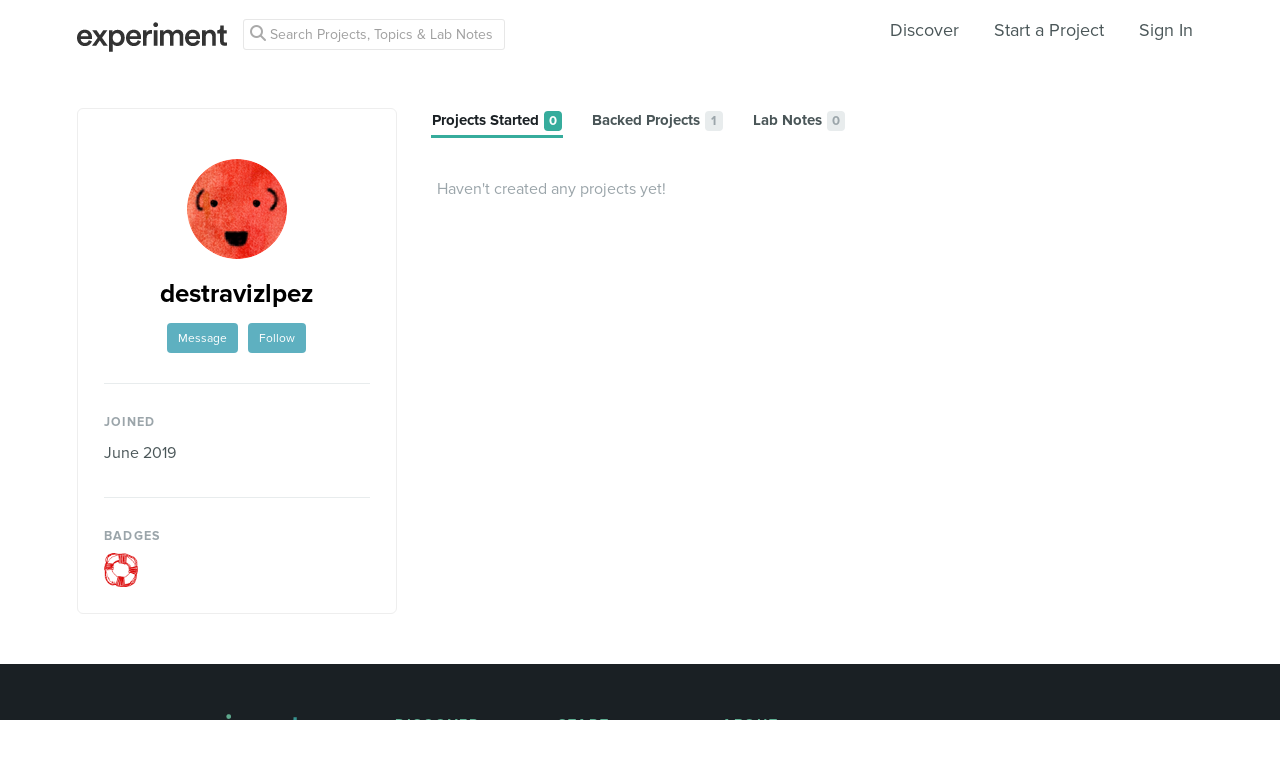

--- FILE ---
content_type: text/html; charset=utf-8
request_url: https://www.google.com/recaptcha/api2/anchor?ar=1&k=6Ldb_70UAAAAAI8hGzJqq1aRW2-GGUO7vYSfUNes&co=aHR0cHM6Ly9leHBlcmltZW50LmNvbTo0NDM.&hl=en&v=N67nZn4AqZkNcbeMu4prBgzg&size=invisible&anchor-ms=20000&execute-ms=30000&cb=4dh26qrzknni
body_size: 48624
content:
<!DOCTYPE HTML><html dir="ltr" lang="en"><head><meta http-equiv="Content-Type" content="text/html; charset=UTF-8">
<meta http-equiv="X-UA-Compatible" content="IE=edge">
<title>reCAPTCHA</title>
<style type="text/css">
/* cyrillic-ext */
@font-face {
  font-family: 'Roboto';
  font-style: normal;
  font-weight: 400;
  font-stretch: 100%;
  src: url(//fonts.gstatic.com/s/roboto/v48/KFO7CnqEu92Fr1ME7kSn66aGLdTylUAMa3GUBHMdazTgWw.woff2) format('woff2');
  unicode-range: U+0460-052F, U+1C80-1C8A, U+20B4, U+2DE0-2DFF, U+A640-A69F, U+FE2E-FE2F;
}
/* cyrillic */
@font-face {
  font-family: 'Roboto';
  font-style: normal;
  font-weight: 400;
  font-stretch: 100%;
  src: url(//fonts.gstatic.com/s/roboto/v48/KFO7CnqEu92Fr1ME7kSn66aGLdTylUAMa3iUBHMdazTgWw.woff2) format('woff2');
  unicode-range: U+0301, U+0400-045F, U+0490-0491, U+04B0-04B1, U+2116;
}
/* greek-ext */
@font-face {
  font-family: 'Roboto';
  font-style: normal;
  font-weight: 400;
  font-stretch: 100%;
  src: url(//fonts.gstatic.com/s/roboto/v48/KFO7CnqEu92Fr1ME7kSn66aGLdTylUAMa3CUBHMdazTgWw.woff2) format('woff2');
  unicode-range: U+1F00-1FFF;
}
/* greek */
@font-face {
  font-family: 'Roboto';
  font-style: normal;
  font-weight: 400;
  font-stretch: 100%;
  src: url(//fonts.gstatic.com/s/roboto/v48/KFO7CnqEu92Fr1ME7kSn66aGLdTylUAMa3-UBHMdazTgWw.woff2) format('woff2');
  unicode-range: U+0370-0377, U+037A-037F, U+0384-038A, U+038C, U+038E-03A1, U+03A3-03FF;
}
/* math */
@font-face {
  font-family: 'Roboto';
  font-style: normal;
  font-weight: 400;
  font-stretch: 100%;
  src: url(//fonts.gstatic.com/s/roboto/v48/KFO7CnqEu92Fr1ME7kSn66aGLdTylUAMawCUBHMdazTgWw.woff2) format('woff2');
  unicode-range: U+0302-0303, U+0305, U+0307-0308, U+0310, U+0312, U+0315, U+031A, U+0326-0327, U+032C, U+032F-0330, U+0332-0333, U+0338, U+033A, U+0346, U+034D, U+0391-03A1, U+03A3-03A9, U+03B1-03C9, U+03D1, U+03D5-03D6, U+03F0-03F1, U+03F4-03F5, U+2016-2017, U+2034-2038, U+203C, U+2040, U+2043, U+2047, U+2050, U+2057, U+205F, U+2070-2071, U+2074-208E, U+2090-209C, U+20D0-20DC, U+20E1, U+20E5-20EF, U+2100-2112, U+2114-2115, U+2117-2121, U+2123-214F, U+2190, U+2192, U+2194-21AE, U+21B0-21E5, U+21F1-21F2, U+21F4-2211, U+2213-2214, U+2216-22FF, U+2308-230B, U+2310, U+2319, U+231C-2321, U+2336-237A, U+237C, U+2395, U+239B-23B7, U+23D0, U+23DC-23E1, U+2474-2475, U+25AF, U+25B3, U+25B7, U+25BD, U+25C1, U+25CA, U+25CC, U+25FB, U+266D-266F, U+27C0-27FF, U+2900-2AFF, U+2B0E-2B11, U+2B30-2B4C, U+2BFE, U+3030, U+FF5B, U+FF5D, U+1D400-1D7FF, U+1EE00-1EEFF;
}
/* symbols */
@font-face {
  font-family: 'Roboto';
  font-style: normal;
  font-weight: 400;
  font-stretch: 100%;
  src: url(//fonts.gstatic.com/s/roboto/v48/KFO7CnqEu92Fr1ME7kSn66aGLdTylUAMaxKUBHMdazTgWw.woff2) format('woff2');
  unicode-range: U+0001-000C, U+000E-001F, U+007F-009F, U+20DD-20E0, U+20E2-20E4, U+2150-218F, U+2190, U+2192, U+2194-2199, U+21AF, U+21E6-21F0, U+21F3, U+2218-2219, U+2299, U+22C4-22C6, U+2300-243F, U+2440-244A, U+2460-24FF, U+25A0-27BF, U+2800-28FF, U+2921-2922, U+2981, U+29BF, U+29EB, U+2B00-2BFF, U+4DC0-4DFF, U+FFF9-FFFB, U+10140-1018E, U+10190-1019C, U+101A0, U+101D0-101FD, U+102E0-102FB, U+10E60-10E7E, U+1D2C0-1D2D3, U+1D2E0-1D37F, U+1F000-1F0FF, U+1F100-1F1AD, U+1F1E6-1F1FF, U+1F30D-1F30F, U+1F315, U+1F31C, U+1F31E, U+1F320-1F32C, U+1F336, U+1F378, U+1F37D, U+1F382, U+1F393-1F39F, U+1F3A7-1F3A8, U+1F3AC-1F3AF, U+1F3C2, U+1F3C4-1F3C6, U+1F3CA-1F3CE, U+1F3D4-1F3E0, U+1F3ED, U+1F3F1-1F3F3, U+1F3F5-1F3F7, U+1F408, U+1F415, U+1F41F, U+1F426, U+1F43F, U+1F441-1F442, U+1F444, U+1F446-1F449, U+1F44C-1F44E, U+1F453, U+1F46A, U+1F47D, U+1F4A3, U+1F4B0, U+1F4B3, U+1F4B9, U+1F4BB, U+1F4BF, U+1F4C8-1F4CB, U+1F4D6, U+1F4DA, U+1F4DF, U+1F4E3-1F4E6, U+1F4EA-1F4ED, U+1F4F7, U+1F4F9-1F4FB, U+1F4FD-1F4FE, U+1F503, U+1F507-1F50B, U+1F50D, U+1F512-1F513, U+1F53E-1F54A, U+1F54F-1F5FA, U+1F610, U+1F650-1F67F, U+1F687, U+1F68D, U+1F691, U+1F694, U+1F698, U+1F6AD, U+1F6B2, U+1F6B9-1F6BA, U+1F6BC, U+1F6C6-1F6CF, U+1F6D3-1F6D7, U+1F6E0-1F6EA, U+1F6F0-1F6F3, U+1F6F7-1F6FC, U+1F700-1F7FF, U+1F800-1F80B, U+1F810-1F847, U+1F850-1F859, U+1F860-1F887, U+1F890-1F8AD, U+1F8B0-1F8BB, U+1F8C0-1F8C1, U+1F900-1F90B, U+1F93B, U+1F946, U+1F984, U+1F996, U+1F9E9, U+1FA00-1FA6F, U+1FA70-1FA7C, U+1FA80-1FA89, U+1FA8F-1FAC6, U+1FACE-1FADC, U+1FADF-1FAE9, U+1FAF0-1FAF8, U+1FB00-1FBFF;
}
/* vietnamese */
@font-face {
  font-family: 'Roboto';
  font-style: normal;
  font-weight: 400;
  font-stretch: 100%;
  src: url(//fonts.gstatic.com/s/roboto/v48/KFO7CnqEu92Fr1ME7kSn66aGLdTylUAMa3OUBHMdazTgWw.woff2) format('woff2');
  unicode-range: U+0102-0103, U+0110-0111, U+0128-0129, U+0168-0169, U+01A0-01A1, U+01AF-01B0, U+0300-0301, U+0303-0304, U+0308-0309, U+0323, U+0329, U+1EA0-1EF9, U+20AB;
}
/* latin-ext */
@font-face {
  font-family: 'Roboto';
  font-style: normal;
  font-weight: 400;
  font-stretch: 100%;
  src: url(//fonts.gstatic.com/s/roboto/v48/KFO7CnqEu92Fr1ME7kSn66aGLdTylUAMa3KUBHMdazTgWw.woff2) format('woff2');
  unicode-range: U+0100-02BA, U+02BD-02C5, U+02C7-02CC, U+02CE-02D7, U+02DD-02FF, U+0304, U+0308, U+0329, U+1D00-1DBF, U+1E00-1E9F, U+1EF2-1EFF, U+2020, U+20A0-20AB, U+20AD-20C0, U+2113, U+2C60-2C7F, U+A720-A7FF;
}
/* latin */
@font-face {
  font-family: 'Roboto';
  font-style: normal;
  font-weight: 400;
  font-stretch: 100%;
  src: url(//fonts.gstatic.com/s/roboto/v48/KFO7CnqEu92Fr1ME7kSn66aGLdTylUAMa3yUBHMdazQ.woff2) format('woff2');
  unicode-range: U+0000-00FF, U+0131, U+0152-0153, U+02BB-02BC, U+02C6, U+02DA, U+02DC, U+0304, U+0308, U+0329, U+2000-206F, U+20AC, U+2122, U+2191, U+2193, U+2212, U+2215, U+FEFF, U+FFFD;
}
/* cyrillic-ext */
@font-face {
  font-family: 'Roboto';
  font-style: normal;
  font-weight: 500;
  font-stretch: 100%;
  src: url(//fonts.gstatic.com/s/roboto/v48/KFO7CnqEu92Fr1ME7kSn66aGLdTylUAMa3GUBHMdazTgWw.woff2) format('woff2');
  unicode-range: U+0460-052F, U+1C80-1C8A, U+20B4, U+2DE0-2DFF, U+A640-A69F, U+FE2E-FE2F;
}
/* cyrillic */
@font-face {
  font-family: 'Roboto';
  font-style: normal;
  font-weight: 500;
  font-stretch: 100%;
  src: url(//fonts.gstatic.com/s/roboto/v48/KFO7CnqEu92Fr1ME7kSn66aGLdTylUAMa3iUBHMdazTgWw.woff2) format('woff2');
  unicode-range: U+0301, U+0400-045F, U+0490-0491, U+04B0-04B1, U+2116;
}
/* greek-ext */
@font-face {
  font-family: 'Roboto';
  font-style: normal;
  font-weight: 500;
  font-stretch: 100%;
  src: url(//fonts.gstatic.com/s/roboto/v48/KFO7CnqEu92Fr1ME7kSn66aGLdTylUAMa3CUBHMdazTgWw.woff2) format('woff2');
  unicode-range: U+1F00-1FFF;
}
/* greek */
@font-face {
  font-family: 'Roboto';
  font-style: normal;
  font-weight: 500;
  font-stretch: 100%;
  src: url(//fonts.gstatic.com/s/roboto/v48/KFO7CnqEu92Fr1ME7kSn66aGLdTylUAMa3-UBHMdazTgWw.woff2) format('woff2');
  unicode-range: U+0370-0377, U+037A-037F, U+0384-038A, U+038C, U+038E-03A1, U+03A3-03FF;
}
/* math */
@font-face {
  font-family: 'Roboto';
  font-style: normal;
  font-weight: 500;
  font-stretch: 100%;
  src: url(//fonts.gstatic.com/s/roboto/v48/KFO7CnqEu92Fr1ME7kSn66aGLdTylUAMawCUBHMdazTgWw.woff2) format('woff2');
  unicode-range: U+0302-0303, U+0305, U+0307-0308, U+0310, U+0312, U+0315, U+031A, U+0326-0327, U+032C, U+032F-0330, U+0332-0333, U+0338, U+033A, U+0346, U+034D, U+0391-03A1, U+03A3-03A9, U+03B1-03C9, U+03D1, U+03D5-03D6, U+03F0-03F1, U+03F4-03F5, U+2016-2017, U+2034-2038, U+203C, U+2040, U+2043, U+2047, U+2050, U+2057, U+205F, U+2070-2071, U+2074-208E, U+2090-209C, U+20D0-20DC, U+20E1, U+20E5-20EF, U+2100-2112, U+2114-2115, U+2117-2121, U+2123-214F, U+2190, U+2192, U+2194-21AE, U+21B0-21E5, U+21F1-21F2, U+21F4-2211, U+2213-2214, U+2216-22FF, U+2308-230B, U+2310, U+2319, U+231C-2321, U+2336-237A, U+237C, U+2395, U+239B-23B7, U+23D0, U+23DC-23E1, U+2474-2475, U+25AF, U+25B3, U+25B7, U+25BD, U+25C1, U+25CA, U+25CC, U+25FB, U+266D-266F, U+27C0-27FF, U+2900-2AFF, U+2B0E-2B11, U+2B30-2B4C, U+2BFE, U+3030, U+FF5B, U+FF5D, U+1D400-1D7FF, U+1EE00-1EEFF;
}
/* symbols */
@font-face {
  font-family: 'Roboto';
  font-style: normal;
  font-weight: 500;
  font-stretch: 100%;
  src: url(//fonts.gstatic.com/s/roboto/v48/KFO7CnqEu92Fr1ME7kSn66aGLdTylUAMaxKUBHMdazTgWw.woff2) format('woff2');
  unicode-range: U+0001-000C, U+000E-001F, U+007F-009F, U+20DD-20E0, U+20E2-20E4, U+2150-218F, U+2190, U+2192, U+2194-2199, U+21AF, U+21E6-21F0, U+21F3, U+2218-2219, U+2299, U+22C4-22C6, U+2300-243F, U+2440-244A, U+2460-24FF, U+25A0-27BF, U+2800-28FF, U+2921-2922, U+2981, U+29BF, U+29EB, U+2B00-2BFF, U+4DC0-4DFF, U+FFF9-FFFB, U+10140-1018E, U+10190-1019C, U+101A0, U+101D0-101FD, U+102E0-102FB, U+10E60-10E7E, U+1D2C0-1D2D3, U+1D2E0-1D37F, U+1F000-1F0FF, U+1F100-1F1AD, U+1F1E6-1F1FF, U+1F30D-1F30F, U+1F315, U+1F31C, U+1F31E, U+1F320-1F32C, U+1F336, U+1F378, U+1F37D, U+1F382, U+1F393-1F39F, U+1F3A7-1F3A8, U+1F3AC-1F3AF, U+1F3C2, U+1F3C4-1F3C6, U+1F3CA-1F3CE, U+1F3D4-1F3E0, U+1F3ED, U+1F3F1-1F3F3, U+1F3F5-1F3F7, U+1F408, U+1F415, U+1F41F, U+1F426, U+1F43F, U+1F441-1F442, U+1F444, U+1F446-1F449, U+1F44C-1F44E, U+1F453, U+1F46A, U+1F47D, U+1F4A3, U+1F4B0, U+1F4B3, U+1F4B9, U+1F4BB, U+1F4BF, U+1F4C8-1F4CB, U+1F4D6, U+1F4DA, U+1F4DF, U+1F4E3-1F4E6, U+1F4EA-1F4ED, U+1F4F7, U+1F4F9-1F4FB, U+1F4FD-1F4FE, U+1F503, U+1F507-1F50B, U+1F50D, U+1F512-1F513, U+1F53E-1F54A, U+1F54F-1F5FA, U+1F610, U+1F650-1F67F, U+1F687, U+1F68D, U+1F691, U+1F694, U+1F698, U+1F6AD, U+1F6B2, U+1F6B9-1F6BA, U+1F6BC, U+1F6C6-1F6CF, U+1F6D3-1F6D7, U+1F6E0-1F6EA, U+1F6F0-1F6F3, U+1F6F7-1F6FC, U+1F700-1F7FF, U+1F800-1F80B, U+1F810-1F847, U+1F850-1F859, U+1F860-1F887, U+1F890-1F8AD, U+1F8B0-1F8BB, U+1F8C0-1F8C1, U+1F900-1F90B, U+1F93B, U+1F946, U+1F984, U+1F996, U+1F9E9, U+1FA00-1FA6F, U+1FA70-1FA7C, U+1FA80-1FA89, U+1FA8F-1FAC6, U+1FACE-1FADC, U+1FADF-1FAE9, U+1FAF0-1FAF8, U+1FB00-1FBFF;
}
/* vietnamese */
@font-face {
  font-family: 'Roboto';
  font-style: normal;
  font-weight: 500;
  font-stretch: 100%;
  src: url(//fonts.gstatic.com/s/roboto/v48/KFO7CnqEu92Fr1ME7kSn66aGLdTylUAMa3OUBHMdazTgWw.woff2) format('woff2');
  unicode-range: U+0102-0103, U+0110-0111, U+0128-0129, U+0168-0169, U+01A0-01A1, U+01AF-01B0, U+0300-0301, U+0303-0304, U+0308-0309, U+0323, U+0329, U+1EA0-1EF9, U+20AB;
}
/* latin-ext */
@font-face {
  font-family: 'Roboto';
  font-style: normal;
  font-weight: 500;
  font-stretch: 100%;
  src: url(//fonts.gstatic.com/s/roboto/v48/KFO7CnqEu92Fr1ME7kSn66aGLdTylUAMa3KUBHMdazTgWw.woff2) format('woff2');
  unicode-range: U+0100-02BA, U+02BD-02C5, U+02C7-02CC, U+02CE-02D7, U+02DD-02FF, U+0304, U+0308, U+0329, U+1D00-1DBF, U+1E00-1E9F, U+1EF2-1EFF, U+2020, U+20A0-20AB, U+20AD-20C0, U+2113, U+2C60-2C7F, U+A720-A7FF;
}
/* latin */
@font-face {
  font-family: 'Roboto';
  font-style: normal;
  font-weight: 500;
  font-stretch: 100%;
  src: url(//fonts.gstatic.com/s/roboto/v48/KFO7CnqEu92Fr1ME7kSn66aGLdTylUAMa3yUBHMdazQ.woff2) format('woff2');
  unicode-range: U+0000-00FF, U+0131, U+0152-0153, U+02BB-02BC, U+02C6, U+02DA, U+02DC, U+0304, U+0308, U+0329, U+2000-206F, U+20AC, U+2122, U+2191, U+2193, U+2212, U+2215, U+FEFF, U+FFFD;
}
/* cyrillic-ext */
@font-face {
  font-family: 'Roboto';
  font-style: normal;
  font-weight: 900;
  font-stretch: 100%;
  src: url(//fonts.gstatic.com/s/roboto/v48/KFO7CnqEu92Fr1ME7kSn66aGLdTylUAMa3GUBHMdazTgWw.woff2) format('woff2');
  unicode-range: U+0460-052F, U+1C80-1C8A, U+20B4, U+2DE0-2DFF, U+A640-A69F, U+FE2E-FE2F;
}
/* cyrillic */
@font-face {
  font-family: 'Roboto';
  font-style: normal;
  font-weight: 900;
  font-stretch: 100%;
  src: url(//fonts.gstatic.com/s/roboto/v48/KFO7CnqEu92Fr1ME7kSn66aGLdTylUAMa3iUBHMdazTgWw.woff2) format('woff2');
  unicode-range: U+0301, U+0400-045F, U+0490-0491, U+04B0-04B1, U+2116;
}
/* greek-ext */
@font-face {
  font-family: 'Roboto';
  font-style: normal;
  font-weight: 900;
  font-stretch: 100%;
  src: url(//fonts.gstatic.com/s/roboto/v48/KFO7CnqEu92Fr1ME7kSn66aGLdTylUAMa3CUBHMdazTgWw.woff2) format('woff2');
  unicode-range: U+1F00-1FFF;
}
/* greek */
@font-face {
  font-family: 'Roboto';
  font-style: normal;
  font-weight: 900;
  font-stretch: 100%;
  src: url(//fonts.gstatic.com/s/roboto/v48/KFO7CnqEu92Fr1ME7kSn66aGLdTylUAMa3-UBHMdazTgWw.woff2) format('woff2');
  unicode-range: U+0370-0377, U+037A-037F, U+0384-038A, U+038C, U+038E-03A1, U+03A3-03FF;
}
/* math */
@font-face {
  font-family: 'Roboto';
  font-style: normal;
  font-weight: 900;
  font-stretch: 100%;
  src: url(//fonts.gstatic.com/s/roboto/v48/KFO7CnqEu92Fr1ME7kSn66aGLdTylUAMawCUBHMdazTgWw.woff2) format('woff2');
  unicode-range: U+0302-0303, U+0305, U+0307-0308, U+0310, U+0312, U+0315, U+031A, U+0326-0327, U+032C, U+032F-0330, U+0332-0333, U+0338, U+033A, U+0346, U+034D, U+0391-03A1, U+03A3-03A9, U+03B1-03C9, U+03D1, U+03D5-03D6, U+03F0-03F1, U+03F4-03F5, U+2016-2017, U+2034-2038, U+203C, U+2040, U+2043, U+2047, U+2050, U+2057, U+205F, U+2070-2071, U+2074-208E, U+2090-209C, U+20D0-20DC, U+20E1, U+20E5-20EF, U+2100-2112, U+2114-2115, U+2117-2121, U+2123-214F, U+2190, U+2192, U+2194-21AE, U+21B0-21E5, U+21F1-21F2, U+21F4-2211, U+2213-2214, U+2216-22FF, U+2308-230B, U+2310, U+2319, U+231C-2321, U+2336-237A, U+237C, U+2395, U+239B-23B7, U+23D0, U+23DC-23E1, U+2474-2475, U+25AF, U+25B3, U+25B7, U+25BD, U+25C1, U+25CA, U+25CC, U+25FB, U+266D-266F, U+27C0-27FF, U+2900-2AFF, U+2B0E-2B11, U+2B30-2B4C, U+2BFE, U+3030, U+FF5B, U+FF5D, U+1D400-1D7FF, U+1EE00-1EEFF;
}
/* symbols */
@font-face {
  font-family: 'Roboto';
  font-style: normal;
  font-weight: 900;
  font-stretch: 100%;
  src: url(//fonts.gstatic.com/s/roboto/v48/KFO7CnqEu92Fr1ME7kSn66aGLdTylUAMaxKUBHMdazTgWw.woff2) format('woff2');
  unicode-range: U+0001-000C, U+000E-001F, U+007F-009F, U+20DD-20E0, U+20E2-20E4, U+2150-218F, U+2190, U+2192, U+2194-2199, U+21AF, U+21E6-21F0, U+21F3, U+2218-2219, U+2299, U+22C4-22C6, U+2300-243F, U+2440-244A, U+2460-24FF, U+25A0-27BF, U+2800-28FF, U+2921-2922, U+2981, U+29BF, U+29EB, U+2B00-2BFF, U+4DC0-4DFF, U+FFF9-FFFB, U+10140-1018E, U+10190-1019C, U+101A0, U+101D0-101FD, U+102E0-102FB, U+10E60-10E7E, U+1D2C0-1D2D3, U+1D2E0-1D37F, U+1F000-1F0FF, U+1F100-1F1AD, U+1F1E6-1F1FF, U+1F30D-1F30F, U+1F315, U+1F31C, U+1F31E, U+1F320-1F32C, U+1F336, U+1F378, U+1F37D, U+1F382, U+1F393-1F39F, U+1F3A7-1F3A8, U+1F3AC-1F3AF, U+1F3C2, U+1F3C4-1F3C6, U+1F3CA-1F3CE, U+1F3D4-1F3E0, U+1F3ED, U+1F3F1-1F3F3, U+1F3F5-1F3F7, U+1F408, U+1F415, U+1F41F, U+1F426, U+1F43F, U+1F441-1F442, U+1F444, U+1F446-1F449, U+1F44C-1F44E, U+1F453, U+1F46A, U+1F47D, U+1F4A3, U+1F4B0, U+1F4B3, U+1F4B9, U+1F4BB, U+1F4BF, U+1F4C8-1F4CB, U+1F4D6, U+1F4DA, U+1F4DF, U+1F4E3-1F4E6, U+1F4EA-1F4ED, U+1F4F7, U+1F4F9-1F4FB, U+1F4FD-1F4FE, U+1F503, U+1F507-1F50B, U+1F50D, U+1F512-1F513, U+1F53E-1F54A, U+1F54F-1F5FA, U+1F610, U+1F650-1F67F, U+1F687, U+1F68D, U+1F691, U+1F694, U+1F698, U+1F6AD, U+1F6B2, U+1F6B9-1F6BA, U+1F6BC, U+1F6C6-1F6CF, U+1F6D3-1F6D7, U+1F6E0-1F6EA, U+1F6F0-1F6F3, U+1F6F7-1F6FC, U+1F700-1F7FF, U+1F800-1F80B, U+1F810-1F847, U+1F850-1F859, U+1F860-1F887, U+1F890-1F8AD, U+1F8B0-1F8BB, U+1F8C0-1F8C1, U+1F900-1F90B, U+1F93B, U+1F946, U+1F984, U+1F996, U+1F9E9, U+1FA00-1FA6F, U+1FA70-1FA7C, U+1FA80-1FA89, U+1FA8F-1FAC6, U+1FACE-1FADC, U+1FADF-1FAE9, U+1FAF0-1FAF8, U+1FB00-1FBFF;
}
/* vietnamese */
@font-face {
  font-family: 'Roboto';
  font-style: normal;
  font-weight: 900;
  font-stretch: 100%;
  src: url(//fonts.gstatic.com/s/roboto/v48/KFO7CnqEu92Fr1ME7kSn66aGLdTylUAMa3OUBHMdazTgWw.woff2) format('woff2');
  unicode-range: U+0102-0103, U+0110-0111, U+0128-0129, U+0168-0169, U+01A0-01A1, U+01AF-01B0, U+0300-0301, U+0303-0304, U+0308-0309, U+0323, U+0329, U+1EA0-1EF9, U+20AB;
}
/* latin-ext */
@font-face {
  font-family: 'Roboto';
  font-style: normal;
  font-weight: 900;
  font-stretch: 100%;
  src: url(//fonts.gstatic.com/s/roboto/v48/KFO7CnqEu92Fr1ME7kSn66aGLdTylUAMa3KUBHMdazTgWw.woff2) format('woff2');
  unicode-range: U+0100-02BA, U+02BD-02C5, U+02C7-02CC, U+02CE-02D7, U+02DD-02FF, U+0304, U+0308, U+0329, U+1D00-1DBF, U+1E00-1E9F, U+1EF2-1EFF, U+2020, U+20A0-20AB, U+20AD-20C0, U+2113, U+2C60-2C7F, U+A720-A7FF;
}
/* latin */
@font-face {
  font-family: 'Roboto';
  font-style: normal;
  font-weight: 900;
  font-stretch: 100%;
  src: url(//fonts.gstatic.com/s/roboto/v48/KFO7CnqEu92Fr1ME7kSn66aGLdTylUAMa3yUBHMdazQ.woff2) format('woff2');
  unicode-range: U+0000-00FF, U+0131, U+0152-0153, U+02BB-02BC, U+02C6, U+02DA, U+02DC, U+0304, U+0308, U+0329, U+2000-206F, U+20AC, U+2122, U+2191, U+2193, U+2212, U+2215, U+FEFF, U+FFFD;
}

</style>
<link rel="stylesheet" type="text/css" href="https://www.gstatic.com/recaptcha/releases/N67nZn4AqZkNcbeMu4prBgzg/styles__ltr.css">
<script nonce="damitj6RLqKh7seNhAfyJQ" type="text/javascript">window['__recaptcha_api'] = 'https://www.google.com/recaptcha/api2/';</script>
<script type="text/javascript" src="https://www.gstatic.com/recaptcha/releases/N67nZn4AqZkNcbeMu4prBgzg/recaptcha__en.js" nonce="damitj6RLqKh7seNhAfyJQ">
      
    </script></head>
<body><div id="rc-anchor-alert" class="rc-anchor-alert"></div>
<input type="hidden" id="recaptcha-token" value="[base64]">
<script type="text/javascript" nonce="damitj6RLqKh7seNhAfyJQ">
      recaptcha.anchor.Main.init("[\x22ainput\x22,[\x22bgdata\x22,\x22\x22,\[base64]/[base64]/[base64]/[base64]/[base64]/[base64]/KGcoTywyNTMsTy5PKSxVRyhPLEMpKTpnKE8sMjUzLEMpLE8pKSxsKSksTykpfSxieT1mdW5jdGlvbihDLE8sdSxsKXtmb3IobD0odT1SKEMpLDApO08+MDtPLS0pbD1sPDw4fFooQyk7ZyhDLHUsbCl9LFVHPWZ1bmN0aW9uKEMsTyl7Qy5pLmxlbmd0aD4xMDQ/[base64]/[base64]/[base64]/[base64]/[base64]/[base64]/[base64]\\u003d\x22,\[base64]\\u003d\x22,\[base64]/w4E1w6DDuMKUw75ybkfDrsKPIwHCrsKkwq50ThZPw7NzFMOnw5DCscO4H1QJwr4RdsOdwq1tCS1Qw6ZpV3fDssKpRw/DhmMmScOLwrrCosOtw53DqMOaw7Nsw5nDhMK2woxCw63Dr8Ozwo7CnsOvRhgzw7zCkMOxw7vDvTwfHS1ww5/DpsOEBH/DpX/[base64]/CnEzCmMKWCH3DvsOZKUhzbUcBDsK1wqfDpUTCp8O2w53Dmm/DmcOiey3DhwB0wrN/w75WwpLCjsKcwoogBMKFeBfCgj/CmTzChhDDj2crw4/DrcKyJCI3w5cZbMO8wrQ0c8OXVXh3bsOKM8OVYMOKwoDCjF3Cqkg+BMOOJRjCq8KAwobDr2F2wqptG8O4I8OPw7DDuwB8w6rDiG5Ww5LCgsKiwqDDhsOuwq3CjW3DsDZXw7XCuRHCs8KFAlgRw5/DvsKLLknCjcKZw5UQGVrDrl3ChMKhwqLCmis/wqPCjxzCusOhw6kgwoAXw5XDqg0OFcKlw6jDn1kJC8OPScK/OR7Dj8KGVjzCq8KNw7M7wrw0IxHCt8ObwrMvbsOLwr4vXsONVcOgD8OoPSZsw5EFwpF4w5vDl2vDjwHCosOPwrbCr8KhOsKzw5XCphnDqcOWQcOXanUrGyoKJMKRwrrCqBwJw7XCrEnCoCrCqBt/wonDr8KCw6dJImstw4HClEHDnMKuHFw+w5ZUf8KRw5scwrJxw73DrlHDgHZcw4UzwooDw5XDj8Otwr/Dl8KOw5IdKcKCw4rCoT7DisOqbUPCtUzCpcO9ETrCucK5anLCqMOtwp06GjoWwojDuHA7dcOtScOSwrbCvyPCmcKAc8Oywp/DrTYgLCHCoijDmcKtwrZawovCpMOKw6HDmhLDoMKuw6LCqhoNwqvCkhrDjcKuKCE/[base64]/DhcO3w7DDqnwAYxrDilR8wpYmDcOuwrTCoRLDuMO8w4EewqA5w4Fyw5wrwqvDpMOQw7vCo8KfNsKjw4dEw47CtjgiesOwB8Kpw57Di8KmwovDtsKbYMK/w57CqTFQwpNKwpBPVjfDqBjDuCN7PBFMw4wbF8OPPcKKw5kMCcKTE8OkYgg9w73CtcKjw7PDjVbDhD/DiWlTw4AUwp1FworCkit2wrfDgAx1JcKewro6wr/CsMOAw6c6wrN/OsK8QxfDgmZTYsKmBhd5w5/Cn8O5PsOJC2F1w4dbZsKPdMOCw6RzwqHCicOWSXZAw6ggwr/CoQ/ChsKnfcOnGBvDkMO7woUOw4Adw7bCi2/DgFMow5c8MwbDtxUXAsOowoLDsXA1w6PCl8OBbh0sw7fCncOSw5zDnMOicgBwwrMnwprCpxIXSjPDszXCvsOswobCoxZZCcK1G8OqwqjCkG7CuHLCgcK0PHhew71EM0PDnMOoC8OpwqzDnVTCgcO7w7QmTE46w6/CjcOiwoRnw6DDo0PDrDjDhGUVw7LDrMOEw7/[base64]/DtcKdw713woXCjsOqw5LCom9VXA3CrsK0wrvDhltIw6BbwoHCl0dKwr3Cl0TDhMKSw4pFw7/Dn8OCwpcWdsOsEcObwqXDgsKLwodAeV5pw7N2w6vCjCTCogMnaBIxHk/CmcKyU8KWwodxI8OYfcKiYQoSZcOGJjMVwrxJw78mT8KcecOHwrzChFXCsykEMsKFwp/DoTU5UMKqJsO3clQaw7/Dt8OKPHnDlcK/w5EkVD/DrcKiw5tgd8KaQCDDrWckwqJcwpPDqMOYdcOMwoDCj8KNwoTClllbw6XClsK9NzfDgMOOw5pkOsKTEGovB8KSQsOVw4jDtS4NOcOXYsOcw4TCnF/CrsOUZMOBAAzCm8K5f8KQw6QncB4ZU8KlMcO6w5LCmcKtw65IWMOyKsOcw6pxwr3Dn8OYGRHDhxMhw5VpUiwsw4XDin/DssOHZUBIwpcqT0zDmcOWwofCmcOpwojDiMK+w6rDkXgTwoTCoVjCkMKIw5A0bwHDosOEwrXDocKHw6JCwpfDhzkEcDvDojvCpQEgTXLDhA4dwpDCjwhTBsOEAXlAWcKNwoPCjMOqw7/[base64]/w557QRzDqcO+wo45wo9Nw5fDrzNRwroCwpjCjxsuw4ZaNHzCqcKKw4IqLnwWw7HCicO7DVZhC8KfwpE3w6RAfS5XbsOpwotcP1xOSSkWwp9vXsOmw6pNwrcKw7HChsKpw4FzMMKMT3/DssOPw7vCl8KMw4AYAMO2XcKOwp7CnAAyX8KKw7HCqMKuwqgewoDDuSQLWMKLYFQVUcOhwp8iEMKkcMOqKGLCmlhcAsKWWh3Dm8O6VyfCqcKQw4vDrMKEC8O9wojDikXCucKKw7XDkzbDtGfCuMOhPMKUw6wUTU50wokvDQBHw5/Cl8KKwp7DvcKWwpvDj8Kqwp9WfMObw5vCi8Ofw6gQEDTDmFgnKGQ7w5sXwp5GwrXCtVXDu2AoIzjCnMOlTVHDkQjDr8OuTQLDjsKHwrbCr8KMHBpSLl0vKMK/wpJRHFnCqFRrw6XDvmZtw48swrrDrsObIcOmw4TDlMKlHX/[base64]/[base64]/[base64]/[base64]/[base64]/DicOAwrzDjDHDq8KLw7tqHMKbFcKvS8KRRUTDocO6TVZ9TDMZwpFCwrbDhsO3wpcfw47CiDkrw7PCncOowojDlsKBwojCmcK3OcKRFcK4FXo+SsKCa8KaCsO8w7wvwrRYEiAzecOHw70bSMODw4LDkcOTw5sDEB/Do8OFEcOmwqXDsWDDumoJwpE8wqFvwqxiEMOcR8Oiw4wRaFrDhFDCiF/CncOGdTdjSTI9w7rDg1poDcKPwp5iwpQywr3DvBzDpcOeF8KkfsOWB8Ogwr1+wp5DWjgQHEkmwrpJw51Cw5gXcTfDt8KEScO0w5hkwoPDi8KTw4HCtD9ywoPCg8K8e8Klwo/Cv8K6CHbClG7CqMKhwqbDqMKtY8OUOjnCtMK5w5/[base64]/PMO5ecKswoplLypkwpPDklZpO8O4wqDCksKnwrVuw6fCvD9nHxBoK8KAAMKxw70bwpFqP8K5N0cvwp7ClmHCtV/CjsKnw7rCtcKPwpIawoVEPMORw7/CvMKdd2fCszZqwo/DmnFCw6cTe8OtBcK4cFoVwqMuIcOBwrDCksO8BsO7GsO4wqlraBrCpMKwf8Ofe8KtP2wkwrNGw7MFGsO5woXCt8O7wqV+BMOFaykgw7s+w6PCsVHDjMK3w7c0wp/DisKdLsKAD8KIQRJIw6R7Ci/[base64]/DvBbCt33CgsOQVMOYWMKXJMOtaMKcIsKKLyBTcwvDnsKJH8Odwrcfa0E1E8OIwrZhEsOrO8OqH8K7wozDqcOnwpIgO8OrMyLCsR7DtEnCi07DuBRLwq1VHW45XMKiwoTCt3nDmg4Gw7rCqRbDoMK9KMKAwpN1w5zDr8K9wrpOwoHClMKlwo9Vw5ZMwpvDj8O/w4DCgiTDghnCgsOeXQTCi8KPJMKxwq7CmnzDjsKdw5FXUsO/[base64]/DhSXCvwbCrsKTJgvCkcKTKsORFMO1T1Z2woDDjWfDnSshw5/ClsK8wrV6MsOmAyh3OsKew7Acwp7CnsOzMsKIWxRXwq3Dm0nDt3IYMTrClsOowph+w4Jwwr/CnmrCncOFPMOVwqAGHsOBLsKSw4/DgGkMGsOcfEPCvgnCsTArW8Odw6jDrT4/d8KQwoF4KMObW0jCsMKbH8KEQMOiJTzCi8ORLsOJG1MNRmrDuMK0A8KZwpB6SXU1w5ItaMO6w7nDs8OSa8OewrQCNGHDoFvDhF1TDsO5csOLw5XCtj3CssK5FsOTDiHCrsOEXW4RehTChzbCmMOAw5vDp2zDtxtmw7ReIhs/[base64]/wpTCiRBRwq1yIcKREsKGw5rChmETwr4tV8O3FMOEw4vCmcOLwoJYZ8OUwqQ9GMKLaSdUw5TCrcOJwoPDvg44RXtSSMKkwqjDoiN0w5Eyf8OOwqdCbMKsw5/Dv0NVwoMQw7FOwoA7w4zCoW/CpMOnJTvCpxzDvcO9LBnCu8KwRUXDusOreFsrw5bCtXTCoMOLVsKfRwLCu8KOw7nDv8Kawp3Dn2wbb11lQsKvNmpWwqFTXcOFwpw+BV1Nw77CigQlDDhTw5LDjsOqJsOjw49yw6Yrw5lgw63CgXZdORxtCA1+K2/CqsONRDINP1rDqW7DkxDDocOVP0ZzO1QZRMKXwpvDokdTPj41w4zCocO4M8O2w6MCY8OlOGsjEnnCmcKLURjCiDdnbsK6w5fCo8K0VMKmJMOXCS3DlMObwoXDtA/[base64]/Ds8KYQmbCjx4RQ8KKTijDvsKIwrzDuRwQZMOJfsOswpgwwrrCisOEfBE/wr/CscOOw7QjcCXCi8K/w7JGw4rCmcKKL8OOVWVZwqfCo8Oww6h9wpnDgmXDsDoyXsO3woQ+AmIKAsKjZMOLwq/DtsKjw6LCtMKjwrE3wpPClcOGR8OzEsOvMRrCusOOw75Jwqs5w40WTyHDoGrCpiVeB8OuL0DDmMKyIcKlUFXCo8KeLMK4ZgfDu8OyYl3DukrDq8K/MsKyCmvDg8KHZGwyKnN7b8OTPj4kw5JTQMKEw6drw5XCulw1wrPClMKmw4LCt8KcL8KeKxc4HEkgewPCu8OSK1wLUcKjaAfCi8KWw5nCtXFMw6bDj8Oydi8Twqs/MMKSc8KUezPCv8K4wo82UGXDnMOLFcKQwos7wp3DsAbCuQHDuFhfw5tGwo/DvMOKwr4sIE/DusOKwqTDuDJRwrnDgMOKM8Obw5DDpAvCkcOgwpzCtMOmwofDo8Oawp3DsXvDqsO/[base64]/[base64]/Gg3CqizCm0Q6B8K3wpHCtTDCqmTDrFNJPMKzwpEyLHsRPcKwwopPw6nCr8OLw7tBwrnDlQRmwpnCo1bCk8K1wqxwRWfCoTHDsSPCvDPCvsOyw4NZwoLCgCFiBsOnfCfDvxVqQD3Csi/DmMObw6bCucOEwrPDow/CrmsSWcOGwpfCiMO2ZMKdw71xw5DDusKbwrFPwogUw7MOdMOxwqxAfsOywocpw7FbTcKSw7xIw6LDmGRRwp/DmcO3e2/CqRZLGT/CmMOBTcOTw53Cs8OkwoMzB3bCvsO0w7PCkMK+WcKQLR7Cny5Iw71Ow6LCjcOBw4DCp8OVQsK+w70pw6IkwonCv8O7U0RsGG5VwpJ7wrANwrDDusKNw6jDjybDjj/[base64]/TcOrwpM2AGRBw6YgczPDkmBwwqZTE8ONw4zDs8KQMnt4wq4AE3nDvEjDlMKgw55XwpVaw7XCu0LDjcOMw4bDvcKkVEYJw4jDvhnCucOiRQLDu8O5BMKswq3DmTLDicOVKcOxYn/[base64]/CpFbDqMOsw4ElRhbDrsO5wo7CvcORwrbCtMOgw751QsK/YghXwrzDiMO3eSfDrQJjUsO1PHvDnsOMwoNhE8O4woEjw6/Ch8OvSBRuw47CkcKaZ0Jsw7vClybCkVLCssO4FsOKYBkTwoLCuCjDvibCtSpGw4IOBsKDwqzChxliw7I5wq5yWcKowpIBEjTDkGXDrsKkwrZyLcKIw5RLw4U7wr9rw5MJw6Iyw4PDjsKcDwDDiE95w7JrwrfDnwLCjkl8w64ZwpM/w6JzwovDqWN+YMKYWMKsw4HCicO2w7g8wprDusOxwq3Dh3gxwosyw4rDhRvCkG3Dp2PCrn7CrcOsw5rDnMOQXFlHwq54wrjDjRHChMKmwrzDsgd0EF/DhMOEFncPKsKSYAgywprDqzPCs8OYGmnCj8K8L8KTw7zCjcO6w4fDv8KVwpnCr2ZpwosgEcKow6M9wplbwoLDuCnDtcObVgrCq8OWeV7Dt8ONN1J4CsKSa8KIwpfChcO3w63Ds3g+F0rDl8KewrVEwpXDuErDpMK4w6HDl8Kuwp4cwqLCusOLHSPDllh7DD/DvQ1bw5UBZlPDpxbCjsKxfGLDscKGwpI6MCBCHsOVK8KWw7HDt8K6woXCg2ETY3fCiMOGBcKPw5ZkY3DCrcKHwrbCuTEXWRrDjMOLWsOHwrLCnylowplpwqzCm8OTX8Ocw4/Dnl7CvW8/w7bCmzBjwrPChsKBwrfCr8OpT8Olwq/CrHLCgXLCnHEjw4vDv17Ck8KuQXAsW8Kjw7zCnDE4CynDl8O/[base64]/OzDDusOeLyI2wo3CiWPCi3nCm8KhwqLDvcK7bhfCsFTClCFBSHDCqXDCsTTChsOAND/DusKow6TDlC99w6oCw6rDkxzDhsK/PsOgwovDpcK7woDDqThLw67CuxhswovDtcO7worCkB53wrXCl1nCm8KZFcK6woHCkkc0woxbQjnCqcObwotfwrFwCDZPw4zDvRgiwphjw5bDshoOYTRFw5Y0wq/CvEUGw497w6HDnVbDu8O6ScOTwoHDs8OSXMOcwqtSWMKowoZPwrM4wqDDvMO5KEo6wqnCtsOTwroVw4/CjVbDm8KbRn/Dnxkrw6HCgsKww7wfw4RqYMOCURZaLEhAH8KfXsKvwpZmBELCqcKJYk/DrcKywoPCqsKrwq4nFcO/d8OIKMOJMXoAw4F2CBvClMOPw54rw4ZGaDRRw77CpDbDscKYw6Fuwr8qfMOCE8O8wrYZw6pZwobDvRPDv8K3bSFew47DnDzCr1fCpXnDtGnDsi/CncOiwpZYeMO9DXBRFsKrUcKcBC9aOTTCvCPDscOKw4nCszBfwo8OVmASw6M6wpQFwoPCqmLCmVdkw4EqRWrDn8K5w6PCkcK4HApeJ8K/[base64]/wrNMfh0Rw6/[base64]/CmsKPL3lYAsOuacKtPMOPwocow73ChTpZK8KWEcOQGMKHN8OLcBTCjHPCi2XDnMK2IMOwJMOsw5E8VsKqWMKqwrAbwpxlDUQaPcONfzLDlsKlw77DvsKDw4DCscOrJsOdc8OMb8O/CMONwpFDwpfClDPCk0Z2Z0bDtMKIfWLCuyxZQFzCnTJYwq0LV8KEfnTDvgggwo8BwpTClifCv8O/w5pww5gFw74lIxfDvsOIwp53ZkhCw4PCoDfCusO4H8OlZcOPwqTCpThBNBNPTzHCgHjDnSXDqVXDpFkyZBQSasKADSLChXzCkFzDsMKNw7zDk8O+JMO4wqEXIMKbE8Obwp3DmGzCojp6EcOdwpMhBGJvQm8PPsOmU2rDscOtwoM3w4cIwrlBKB/[base64]/CmW4jwp0Zw67ChTzCtcKHRBkFwpU0wrc1RMO6w41aw4rDk8KJDgttakUFGAwrJQnDicKFCkRxw6bDq8OXw7HDjcOsw7N+w4bCh8Ozw4LDnMOyKkpow6YtLMO9w5LDmizDhcOlw4ocwppgPcO/McKDLkfDosKKwrvDkBopYw4kw5k6cMKJw6fDosOaVnNew4AWf8OsXQHCusKCwoVXAsO/bEDCkcKUWsKSd3U/ScOVIw8GXAsJwpTCtsOVc8Oaw41CbF7CjF/CtsKBfQ4iwosWKMOaFUbCtMKWTkccw4jDlcOCfWcoaMKGwrYMajlGF8KgfQzCqQjCjzhzZ0jDjAwOw7suwoYXKzwOd3PDpsO6wq9vQsOlI1RZOcO7f2lPwr5XwpbDj2p9ekPDpjjDrMK1FMKTwr/CrVpuRsOCwoMMVcKNHz/[base64]/DtcOmf8O4w7TDjh/[base64]/dMOrwoN6TMKVwpoKwpI5FcKnGsKOw5jDucKRwr4cPVPDqH/Cm3cBRkY3w6Y/worCi8K1w6MpT8KWw6zDrzDCnW/ClWvCu8K/w5s9w7vDhMOdM8O8aMKMwpUIwo89ED/DtMO9w7vCosKXE2jDhcKiwqrDtxlIw78+w7oiw4RaLndIw5zDnsKgVwRKw49baRZnPcKBSsOfwrVSW0PDuMOuWEvCoXw4LsKgBzHDjsK+M8K9C2M5flTCr8KJQV9ew63DogTCicO8IATDvMOZOHFqw694wpEGwq08w5NvWcOrLkXDn8KCOsOEMDFNwpbDmSvCtcO/wpV7w5YGWsObw7Fqw7JywoXDu8OOwoFsEiw3w5bCkMK2ZsKYIQfCjG1bw6DCmMKrw7M/FwFvw7nDqcOxaSJ5wq7DocK/cMO6w6DClF0qf0nCk8O2dMKuw6PDtT/ChsOVworCkcOCaHN8TsK+wqAwwqDCiMKxw7zCvQzClMO2woBuf8KDwohkQcOEwqNoEcOyBcKTw7kiBsOqGMKew5PDoUpiw5luw55ywpstKcKhw4xrwrALw6BIwrfCtcOTw71YDnfDpMKfw5xVT8Kpw4Y7wq8jw7LClX/Ci3ppwq3Dg8Oxw45/[base64]/Dr8Kmwow6w7tLwrbDjMOdw4bCh8O3w6kJPnfDjBXCsTsUw4UdwqZIwpbDmloSwpwFDcKEc8OBwqzCnSF/fcKmEMOFwplQw4R6w5w6w6TDvA0iwpMyEn5fdMOzWsO8w57DmiEtBcKdAlkLBiBjOScXw5jCo8KZw7FYw4RxahYBGMK4w6xvw4EBwoLCoiR4w7LCsT0VwovCsg0ZDyc3cDtUYwNLw7EWXMK6T8KzJRbDvw/Dm8KXwqwPZjTCh2FpwrfDucKGwr7Dm8Kkw6fDm8Orw7I4w5PCrwzCncKLasKYwrFhwopOw4Z1DsOFe2LDuhBEw4nCocO7a1rCpR0ewrkBHsKkw5bDulLCo8KgTgbDuMKUen/ChMOJGgnCmxPDu2QAR8KPw7ssw43Dii3Ci8Kfw7vDo8KKScOvwrN0wqvDvcOEwoR2w4vCqMKLQ8KWw5U2e8OEehxYw7LCgMK/[base64]/DpMKpX2XDucKaw4zCsRbDnsKgR1pvw5ZPCsKKwokmw5TCoTDDqmxDYMK6wp9+O8K1SxXCtyBowrTCvsOHD8OQwqvCklDCoMOoFjLDgi/[base64]/QiwFK8Kcw5Jow5PCt3/DuMKLw4VGw4XDgsORwo1iAcO1wqdMw4/DmcOaXELCjTTDusOzw6xZR1bCs8OjJ1DDkMOJVsKmRgxgTcKKwp/DmMKwMW/DtsOZwrIgQgHDhsKvLBXCn8K+SADDksKZwo82wrrDiU/[base64]/CtmrDmcKtw75LcxLDp8KVQCMow6LDscKJw5vDqDZPbsK7wrB3w5JDIcOUAMORXMKRwr4gKcOdJsKjEMOfwoTCjcOMWytdKQ5dcVhxwoN+w63DgsKMW8KHaU/DqsOKQ3gzBcOsIsO/woLCs8KKTjZEw43CiBPDvU3CqsOPwqzDlyEYw4l4GGfCq0bDgcORwr1DAnEDBgbCmEHCnVTDm8OYUsOywrjCtwMawoLCscK1R8K/BcOUwq0aDcKrHnxYOcO2wptfBy59QcOdw6NVL0liw5HDnRAyw6rDt8KmFsOwV1DDnX4bbTnDkzlBe8Kyc8K+dcK9w5LDkMKlcC81B8OyXBPDpcOCw4FreAkqaMOsSBJ4w6vDicKnG8KrXMK/wqLCl8KkE8KIGMOHw7HCrsOcw6l4w5vCq2c2Wyt1VMKldsKRaVvDt8OEw412DD4yw73Ci8KnYcK1JW7ClMOPdHN9wo0yCsOeA8K8wrQXw7QdKcONw4F/[base64]/Dv8OewrjChmlfQVbCkMOgOsK/PEzDk8OUBcOtblTDiMOlIcKUeBHDq8KJMsKZw5gYw7JGwpTCgsOAPcKGw78Iw5RKcG3CqMOfYMKDw6rClsOewod5w6vCjcK8YmYnw4DDt8O+wroKw4zCoMKuw4Q/wrjCuWHCokBtLUVCw60EwpfCsWXCnB3CpDpeNVwmZcOdQMO3wrHClh/CsBXCjsOKVHMGRcKtci5uw4g2VUhywql/wqTCkcKcwq/DmcOfSntIw5DDlMO2w7JnEcKFYgLChsKmw6cTwo1lbBjDnsOeCzlZex/DmQfCoywIw4kTwoIQEMOCwqJdI8OQw5cxLcKGw4JJeQg+HSREwqDCohw5cXjCpX4qPMOWZQEQenVbc0xgY8OGwoXDusKmw5orwqMybMKjIMORwqtEwozDh8OPGDkDMg/DgsODw6R0ZcOOwrTChnhow4TDvEHCg8KoDsKDw71qGX5sAw14wrpgUQ3DisKzB8OtS8KDd8KIwq3DpcOZanhwEjnCgsOmTFfCpn3Dgyg6wqlYVsOPwooEw5/Cj2h/wqLDvMKAwq0ENMKUwp7Cv0rDvMKkw5hRCDcpwq3ChcOiw6DCrzctW0kJLSnCh8K5wrXDtsOGwp8Jw6cnw4/Dh8Oew6tLNGPCvkTCpWh/[base64]/QMOsw5rDl8OewoLCpynDksOrwoh/[base64]/Ct09swoV6wrPCrhwiwoEpw5PCuEnDtwtmMyR6TTtPwqLCpsO5CcKpVhAPZ8O5wqLDkMOqw6bCssOBwqZrIyvDoWcewpoqTMOcwrnDq03DgMKdw6sGwpLCv8KuVULCosOtwr/DtDl8EmzCqsO+wpJjGkFScsO0w6LCocOSClE3wq3CmcOLw43CmsKMwoIbKMO7fMOww7cew5zComQ1aXxuPcOHY3jCr8O5X1JVw7fCuMKpw5JKJSXCoATCg8OjKMOMeQfCnTlAw4AIM3vDjcOyfMK9BF5ffMKTVk1vwqJ2w7PDhsOdQTDChmtbw4/Ct8OXwqEnwrjDr8OUwoXCqlnDswlKwqrCvcOSw5sYIUV2w6Ziw6Rgw6DCnlhod3nCuT3DkDpaeht1CMOSQXstwottfSltXwfDslknw5PDrsKgw4IUMSXDu3IJwqkww5/CtwdIUcKFaix5woNBM8OTw7wrw4vCqVN0woLDu8OoBETDvyXDtE1swq4BU8Kmw4Ayw77CjMO/[base64]/DiifCm8KEw7YvwpAxCjpiI8OHwptPw5tmw6hYTCgZZsOqwr1ww4/[base64]/esO6P0IkC8KxJm1jwrwuwp4ZVMKCworCvsKcQsOcw6/[base64]/[base64]/wrnDqzrDsEzCrT9Dw61xwrPDuMOvw5fCtyoHwqDDtH/CtcKAw4sww5DCowjCmw1Wf0JVPS/CocKwwrN1woXChgrDosOswoMAw5HDvsKdIcKhBcOSOwPCrw4Mw6rCgcO9wqrCgcOcWMOuKgsAwq45OXXDjcOxwp9bw5rDoFXDg2zCg8O1csO4w5Mvw4FSRGDCu0DDmStIbgDCmCfDocK6NxHDiAhGwpbDgMOLw6bCtDY6w6gSU1fCkR0Ew4jClsOYKsOOTxtjL2fCsi/[base64]/[base64]/[base64]/w617wr59TXc4w6bCjsO0eXRdwr9pw79Hw6fDtj/DmHXDuMK0eQDCgG7Cg8OmfsKlw4wKIcKWAhvDucKjw5/DhFzDlFDDgV86wo/[base64]/Co8KsK8OIZcKjwpRZLMOCTsOSEy9UFsKBwq9SbBTDscO6T8OXG8OgS0jDl8OKw7rDtcOQKErDjiNUw6oqw6PDgsOaw69fwr1qw5bCg8O3wqQOw6Unw6k4w6zCgsK1w4/Dgg/ClMOyIDrCvlnCvxvDhCrCkcOaDcOFH8OMw4HCusK1SS7ChMOew5YqaGLCq8O5RcKJMcKCWMOxbm7CqAnDsg/DvC4VIlkbYVgrw7ADw7/DnQvDg8Owa2MyMBzDl8Kyw7gFw5laRw/CpsOwwoTDm8Ozw5vCvgDDnsO+w7whwqnDhsKrw4FPEGDDqsKobMKVNcKNEsKiMcKYXcKlXBpbJzTCgEbCgMOFT2rDo8KBw5nCncONw5zClRrCrR5AwrrClwIDAwrDhn5nw57ChUbCiBYcJlXDrQMjVsKYw60je0/[base64]/PhhTwqYzwq7ChsOOwrR2w65cJ3FTDSjCjsOzRMKPw4vCrMKpw7N5wp0STsK/GWDDrMKFwp/DtMOYwqYGacKadxLDjcKhwoXCuyt2FcOGcSLDrEDDpsOXfUZjw55QNcKowpzCvC0uBE1rwojDjhrDoMOUw5PCl2HDgsOPJm3Ct0oQwq4Hw4HDilPCtcO/wp7ChsOPY2wsUMOuUHRtw7/DscOcOCgTw6hKwrrCs8KvOH1qPMKTwpgsJMKdHSQLw5nDl8Orwq92C8OBecKGwq4Vw5IbfMOWw4Uyw6HCtsOcHlTCnsO+w5l4wqxNw5bChsKcFl8fJMOQDcKyKnXDoDfDmMK7wrJbwpBlwpvCmVkqdSnDtcKrwr7DmMKlw6XCoSwTGUUbw7Yqw6LCnkR/[base64]/CqcOtOcKrw58qZcKZwoDCp0/CrSBpFXpuBcOKw60tw4Z/RHkww73CuHrClMOhdcKdbz3CkMKzw5IAw5I0X8OAcmnDoRjDr8Oawo9OV8KFIXkIw5fCpcOIw5Vfw57DkcKjW8OHFRQVwqhgOW1xwrtfwpjCiiTDvynCm8Kcwq/[base64]/CgsOWwr5JwpvCrMO/KsKZw44fWUASO2DDgMK0PsKtwpDCozLDrcKqwrvCm8KbwrvDjCYCLxbCqiTChGguIAJrwqwNdsKDS1xUw4fDuQjDq0rCoMOoLcKYwocURcO1wpzCuFXDhSsPw7bCpMKkZ1MKw5bCgh93X8KAC2/DjcOTYsORwqMpwq0Vw4A3wpjDqTDCocKqw7I4w7zCpMKew6sNQhnCmBrCo8Onwpttw5TCq0DCm8KFw5PCmQxHAsOPwoZRwq8Sw6xqPnjDhUooQBHCi8KEwoDCnGIbwoNGw7V3wpjCpsOBKcK1EnXCgcOtw7rCgcOZHcKsURjDhSJOe8K3AXRbw6vDt3/Dq8OFwrJQFDokwpYSw4rCtsO0wrrDhcKJw5MsZMO8w6NCwoXDhMOaCsKqwo0+VUjCr0nCtsOrwozDgygBwpxTSsOGwpHDisKyR8Ogw6h2wp/Csk50A3MkWSgEPUXDp8OgwrNCdGfDv8OUECXCl3FCwpHDpsOdwqLDscKcVkFnJQl/[base64]/[base64]/[base64]/DniBgw5PCpRnDsGzCrlbDtMOjwo9Jw6XCvQfDuXRKw7A6wq7Dj8OIwpIjRHzDh8KCRhtxQn5LwrhxP3bDpMOTWcKEA1dPwpBkwoJmPsOTbcO2w53DgcKgw5vDvQYIQcKSIVTCsUhyGyYpwolIQUNMecOWM3ttHl5CUEhEbi41DMOTMgxawqPDjH/[base64]/DtMK0w6bDigvDhFotelhcHyAFwrHDp17DnEvDrMObIDfDpR/[base64]/[base64]/CiSHCrsKMU8OZw5/CnErCq8OvEsKJOsO3WG5Yw5ggTsKIIcKMbMKPw77Cu3LDgMOAwpMRPMOvIlnDmUJMwrg+ScOlbX9uQsOuwodRek/CoVXDtXzCiA/ClE8awpIVw47DrjHCiTgpwqlpw5fCnQnDucO1cnzChmvCv8OywpbDmcONNEvDgMO+w6MJw5jDi8Kqw5HDtBgbKncsw6lIw6w0KyXCsjQ1wrDCscKgGRoHI8Kpw7vCqCQ8w6dnAsOsw4kJfC/Dr2zDisKVF8OVV2RVJMKjwpt2wozDhD83OlQiKBhNwpLCun0cw5MSwodlNhnDtsOVw5rDtR8aRcOqCMK+wqszH0ZBwrBJQ8KPJsKqPG0SJCvDjMO0wq/[base64]/DjQFnw61gwrvDjMODw74BCcKpDsKIw5TDjsKAJcKpwr7CgQbCrUPCvGLCtmB1woZGdsKIw7dVUFc1w6fDiVlmRg/[base64]/dcKww4XDlBvDmmbDhyfDhRbDh8OPT8KVwqrDmsOHwq/DpsO1w4LDjUfCgMOWC8O6WzTCtcOpAsKsw4k4AW0QI8OIXMOgVCMfa2HDk8KEw4nCicOpwp5+w4UPYAnDl3nDmEXDrsOYwq7Dpn4Ow5B8TBYVw7/DjT/[base64]/DrMOmG37CmcK+w7rDtX4sw5fDvn/DqcK+wpPCtk3ChDcaDnMYwovDpWPCg3kSccOcw5ovETzCqBAtecOIw57Dkm1XwrnCn8OsNRHCt2TDlsKIbsOMPGXDrMOpRm4xR2EaeW9Zw5LClw/CgxIHw7XCtB/CvEd5GMKHwqbDmE/Dg3sMw5DCncOeIQTCvsO5fcObGl8nMz7DrhYbwpIywqXDly3DqjQlwpHCtsK0b8KiHcKzwrPDrsKlw6F8JsOqMcKlAGzCqiDDpGQvBg/CrsO8w5MIWyshw4XCtiwwQ3nDh2Y1KMOoBXlJwoDCuRHCpwYXw65PwptoMQvCiMK1DF8uIxtEwqHDgj9cw4zDncO8XnrCksKIw6jCjlTDrF/DjMKowqLCpcONw54ec8KmwqTCpRnDpQbChXHCtSpMwpZlw4nDuhfDigUrO8KZfcKcwqpVw7JDDRrCuzBvwqlqLcKcbANcw68GwoF1woc8w6/DvMKkwpjCtMKCwqV/w6B7w4bClcKvUTLCrMOuEsOnwqhWbsKDTSAPw75bw7XChsKmLy5WwoUDw6DCt1Nhw69QHw1cFMKmBi/CtsOtwqXDjEDCohsmcDwZI8K6b8O6wp3DiwZecFHDp8K4CMORch02ISsuw6jDl2FQCnQVw6jDkcOuw6EEwo7Dm3I/bycHwq7DvXRGw6LDrcOkw4tbw7YUHiPCoMO2KMKVw65mG8Oxwpp4YnLDlMKIYMK5ZMOicwzClTDCqyzDlEjCpMKJFcK6JcOvD1zDujvDv1TDjMOAwo3CrcKcw7tAVMOjw7FPJQDDs1HCtWTCkwrDnQg1U23DjsOWw7/Dj8K4wrfCok5kYmPCiFtdUcK1w5XCqsKxwqjCuwnDnTheUUYiH3IhfhPDmQrCucOdwpjCrsKEDcOLwpDDgcODfG/[base64]/Cn8Ofw7nCvh/DssOqVsOoEMObXxzCnsKQYsOYA8K0SR3DkC0raFjCqcOKLcKQw5zDtsK/MsOmw7cRwqgywozDikZdOwXCo0HDrTtqGcO6dMOSYMOwN8O0BMK7wrAMw6jDkybCjMO+QsOKwprCkUnCisKww4I/[base64]/[base64]/w542w7BUXsKcw5RpZ8OewqLClFRYTMKOwqXCvMKbXsK0QcOcWw3CpMO9wqw8w51gwqxkW8OLw5B6w4HCmsKdFMKHHEXCpMKSwpXDi8KGdsOiCcOew4cSwp0GE1U5wovClMOEwp/CgTzDp8Oqw75ew63CoHPCpDpqI8OtwoXCiThND0XCmHoZPsKuZMKGXMKGC3bDth0UwoXCuMOhCXLDuzcxUMOzecKRwp9AEnbDlC4XwrfCgwgHwoTDgjVEDsKVZMK/FVPCnMKtw7nDlCLDnVMfBMOtwoLDvsOzAz7CicKeOcKDw6kufwPDrHswwpDDtH0Vw6l2wqpCwqfDrcK4wqXDrBE+wpHDrCIJGcKMLQ0jV8OkB1R9wo4Qw7MgJBvDj1XCpcOyw5wBw53Dg8ORw5ZywrZqw5VIwpnDqsOPNcO5RTNEEX/[base64]/DoFFvwqbDqF9/[base64]/ChMKGw4rDjsKEIsKHBhgvwr8jwrECw5I0wroRfMOdLEd9aCtVOMKNJkDChsKDwrdMwrjDqBZvw7o1wrkhwrZ8bz1gFE8tL8OEcCvCnXbDucOqQnI1woPCisO4w6dPw6I\\u003d\x22],null,[\x22conf\x22,null,\x226Ldb_70UAAAAAI8hGzJqq1aRW2-GGUO7vYSfUNes\x22,0,null,null,null,1,[21,125,63,73,95,87,41,43,42,83,102,105,109,121],[7059694,884],0,null,null,null,null,0,null,0,null,700,1,null,0,\[base64]/76lBhnEnQkZnOKMAhnM8xEZ\x22,0,1,null,null,1,null,0,0,null,null,null,0],\x22https://experiment.com:443\x22,null,[3,1,1],null,null,null,1,3600,[\x22https://www.google.com/intl/en/policies/privacy/\x22,\x22https://www.google.com/intl/en/policies/terms/\x22],\x22xx1NIe/we1eXIjsvEzIut150n1UE/aGV9qmwCdnMa6g\\u003d\x22,1,0,null,1,1769767044490,0,0,[87,4,80],null,[243],\x22RC-BB8luU02sEI3Vw\x22,null,null,null,null,null,\x220dAFcWeA7B3SP_W1H3FkoZJXzTtCeyeSBkybn1rBPN4iOOvEPGskLLndiMVjymux7Mto4ohLrUEl2RdwAcfga6v2QBfrOZS5B4ag\x22,1769849844702]");
    </script></body></html>